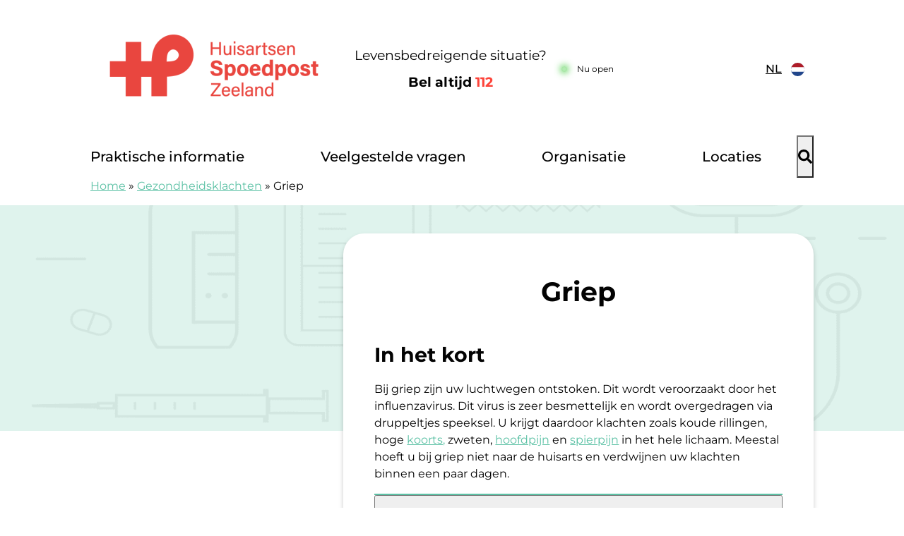

--- FILE ---
content_type: text/html; charset=UTF-8
request_url: https://huisartsenspoedpostzeeland.nl/gezondheidsklachten/griep/
body_size: 13200
content:
<!doctype html><html lang="nl-NL" class="no-js"><head><meta charset="UTF-8"><meta name="viewport" content="width=device-width, initial-scale=1, viewport-fit=cover"><link rel="profile" href="https://gmpg.org/xfn/11"> <script src="[data-uri]" defer></script> <meta name='robots' content='index, follow, max-image-preview:large, max-snippet:-1, max-video-preview:-1' /><title>Griep - Huisartsenspoedpost Zeeland</title><meta name="description" content="Bij griep zijn uw luchtwegen ontstoken. Lees hier welke klachten bij griep passen en wat wordt aangeraden bij griep." /><link rel="canonical" href="https://huisartsenspoedpostzeeland.nl/gezondheidsklachten/griep/" /><meta property="og:locale" content="nl_NL" /><meta property="og:type" content="article" /><meta property="og:title" content="Griep - Huisartsenspoedpost Zeeland" /><meta property="og:description" content="Bij griep zijn uw luchtwegen ontstoken. Lees hier welke klachten bij griep passen en wat wordt aangeraden bij griep." /><meta property="og:url" content="https://huisartsenspoedpostzeeland.nl/gezondheidsklachten/griep/" /><meta property="og:site_name" content="Huisartsenspoedpost Zeeland" /><meta property="article:modified_time" content="2025-07-09T08:10:55+00:00" /><meta property="og:image" content="https://huisartsenspoedpostzeeland.nl/wp-content/uploads/sites/17/2024/05/afbeelding-3-1.jpg" /><meta property="og:image:width" content="150" /><meta property="og:image:height" content="150" /><meta property="og:image:type" content="image/jpeg" /><meta name="twitter:card" content="summary_large_image" /> <script type="application/ld+json" class="yoast-schema-graph">{"@context":"https://schema.org","@graph":[{"@type":"WebPage","@id":"https://huisartsenspoedpostzeeland.nl/gezondheidsklachten/griep/","url":"https://huisartsenspoedpostzeeland.nl/gezondheidsklachten/griep/","name":"Griep - Huisartsenspoedpost Zeeland","isPartOf":{"@id":"https://huisartsenspoedpostzeeland.nl/#website"},"primaryImageOfPage":{"@id":"https://huisartsenspoedpostzeeland.nl/gezondheidsklachten/griep/#primaryimage"},"image":{"@id":"https://huisartsenspoedpostzeeland.nl/gezondheidsklachten/griep/#primaryimage"},"thumbnailUrl":"https://huisartsenspoedpostzeeland.nl/wp-content/uploads/sites/17/2024/05/afbeelding-3-1.jpg","datePublished":"2024-05-21T08:50:20+00:00","dateModified":"2025-07-09T08:10:55+00:00","description":"Bij griep zijn uw luchtwegen ontstoken. Lees hier welke klachten bij griep passen en wat wordt aangeraden bij griep.","breadcrumb":{"@id":"https://huisartsenspoedpostzeeland.nl/gezondheidsklachten/griep/#breadcrumb"},"inLanguage":"nl-NL","potentialAction":[{"@type":"ReadAction","target":["https://huisartsenspoedpostzeeland.nl/gezondheidsklachten/griep/"]}]},{"@type":"ImageObject","inLanguage":"nl-NL","@id":"https://huisartsenspoedpostzeeland.nl/gezondheidsklachten/griep/#primaryimage","url":"https://huisartsenspoedpostzeeland.nl/wp-content/uploads/sites/17/2024/05/afbeelding-3-1.jpg","contentUrl":"https://huisartsenspoedpostzeeland.nl/wp-content/uploads/sites/17/2024/05/afbeelding-3-1.jpg","width":150,"height":150},{"@type":"BreadcrumbList","@id":"https://huisartsenspoedpostzeeland.nl/gezondheidsklachten/griep/#breadcrumb","itemListElement":[{"@type":"ListItem","position":1,"name":"Home","item":"https://huisartsenspoedpostzeeland.nl/"},{"@type":"ListItem","position":2,"name":"Gezondheidsklachten","item":"https://huisartsenspoedpostzeeland.nl/gezondheidsklachten/"},{"@type":"ListItem","position":3,"name":"Griep"}]},{"@type":"WebSite","@id":"https://huisartsenspoedpostzeeland.nl/#website","url":"https://huisartsenspoedpostzeeland.nl/","name":"Huisartsenspoedpost Zeeland","description":"","potentialAction":[{"@type":"SearchAction","target":{"@type":"EntryPoint","urlTemplate":"https://huisartsenspoedpostzeeland.nl/?s={search_term_string}"},"query-input":{"@type":"PropertyValueSpecification","valueRequired":true,"valueName":"search_term_string"}}],"inLanguage":"nl-NL"}]}</script> <link rel='dns-prefetch' href='//moetiknaardedokter-preview.azurewebsites.net' /><link rel="alternate" title="oEmbed (JSON)" type="application/json+oembed" href="https://huisartsenspoedpostzeeland.nl/wp-json/oembed/1.0/embed?url=https%3A%2F%2Fhuisartsenspoedpostzeeland.nl%2Fgezondheidsklachten%2Fgriep%2F" /><link rel="alternate" title="oEmbed (XML)" type="text/xml+oembed" href="https://huisartsenspoedpostzeeland.nl/wp-json/oembed/1.0/embed?url=https%3A%2F%2Fhuisartsenspoedpostzeeland.nl%2Fgezondheidsklachten%2Fgriep%2F&#038;format=xml" /><style id='wp-img-auto-sizes-contain-inline-css'>img:is([sizes=auto i],[sizes^="auto," i]){contain-intrinsic-size:3000px 1500px}
/*# sourceURL=wp-img-auto-sizes-contain-inline-css */</style> <script>var __litespeed_var_0__="b359000965";</script> <link rel='stylesheet' id='wp-block-library-css' href='https://huisartsenspoedpostzeeland.nl/wp-includes/css/dist/block-library/style.min.css' media='all' /><style id='global-styles-inline-css'>:root{--wp--preset--aspect-ratio--square: 1;--wp--preset--aspect-ratio--4-3: 4/3;--wp--preset--aspect-ratio--3-4: 3/4;--wp--preset--aspect-ratio--3-2: 3/2;--wp--preset--aspect-ratio--2-3: 2/3;--wp--preset--aspect-ratio--16-9: 16/9;--wp--preset--aspect-ratio--9-16: 9/16;--wp--preset--color--black: #000000;--wp--preset--color--cyan-bluish-gray: #abb8c3;--wp--preset--color--white: #ffffff;--wp--preset--color--pale-pink: #f78da7;--wp--preset--color--vivid-red: #cf2e2e;--wp--preset--color--luminous-vivid-orange: #ff6900;--wp--preset--color--luminous-vivid-amber: #fcb900;--wp--preset--color--light-green-cyan: #7bdcb5;--wp--preset--color--vivid-green-cyan: #00d084;--wp--preset--color--pale-cyan-blue: #8ed1fc;--wp--preset--color--vivid-cyan-blue: #0693e3;--wp--preset--color--vivid-purple: #9b51e0;--wp--preset--gradient--vivid-cyan-blue-to-vivid-purple: linear-gradient(135deg,rgb(6,147,227) 0%,rgb(155,81,224) 100%);--wp--preset--gradient--light-green-cyan-to-vivid-green-cyan: linear-gradient(135deg,rgb(122,220,180) 0%,rgb(0,208,130) 100%);--wp--preset--gradient--luminous-vivid-amber-to-luminous-vivid-orange: linear-gradient(135deg,rgb(252,185,0) 0%,rgb(255,105,0) 100%);--wp--preset--gradient--luminous-vivid-orange-to-vivid-red: linear-gradient(135deg,rgb(255,105,0) 0%,rgb(207,46,46) 100%);--wp--preset--gradient--very-light-gray-to-cyan-bluish-gray: linear-gradient(135deg,rgb(238,238,238) 0%,rgb(169,184,195) 100%);--wp--preset--gradient--cool-to-warm-spectrum: linear-gradient(135deg,rgb(74,234,220) 0%,rgb(151,120,209) 20%,rgb(207,42,186) 40%,rgb(238,44,130) 60%,rgb(251,105,98) 80%,rgb(254,248,76) 100%);--wp--preset--gradient--blush-light-purple: linear-gradient(135deg,rgb(255,206,236) 0%,rgb(152,150,240) 100%);--wp--preset--gradient--blush-bordeaux: linear-gradient(135deg,rgb(254,205,165) 0%,rgb(254,45,45) 50%,rgb(107,0,62) 100%);--wp--preset--gradient--luminous-dusk: linear-gradient(135deg,rgb(255,203,112) 0%,rgb(199,81,192) 50%,rgb(65,88,208) 100%);--wp--preset--gradient--pale-ocean: linear-gradient(135deg,rgb(255,245,203) 0%,rgb(182,227,212) 50%,rgb(51,167,181) 100%);--wp--preset--gradient--electric-grass: linear-gradient(135deg,rgb(202,248,128) 0%,rgb(113,206,126) 100%);--wp--preset--gradient--midnight: linear-gradient(135deg,rgb(2,3,129) 0%,rgb(40,116,252) 100%);--wp--preset--font-size--small: 13px;--wp--preset--font-size--medium: 20px;--wp--preset--font-size--large: 36px;--wp--preset--font-size--x-large: 42px;--wp--preset--spacing--20: 0.44rem;--wp--preset--spacing--30: 0.67rem;--wp--preset--spacing--40: 1rem;--wp--preset--spacing--50: 1.5rem;--wp--preset--spacing--60: 2.25rem;--wp--preset--spacing--70: 3.38rem;--wp--preset--spacing--80: 5.06rem;--wp--preset--shadow--natural: 6px 6px 9px rgba(0, 0, 0, 0.2);--wp--preset--shadow--deep: 12px 12px 50px rgba(0, 0, 0, 0.4);--wp--preset--shadow--sharp: 6px 6px 0px rgba(0, 0, 0, 0.2);--wp--preset--shadow--outlined: 6px 6px 0px -3px rgb(255, 255, 255), 6px 6px rgb(0, 0, 0);--wp--preset--shadow--crisp: 6px 6px 0px rgb(0, 0, 0);}:where(body) { margin: 0; }.wp-site-blocks > .alignleft { float: left; margin-right: 2em; }.wp-site-blocks > .alignright { float: right; margin-left: 2em; }.wp-site-blocks > .aligncenter { justify-content: center; margin-left: auto; margin-right: auto; }:where(.is-layout-flex){gap: 0.5em;}:where(.is-layout-grid){gap: 0.5em;}.is-layout-flow > .alignleft{float: left;margin-inline-start: 0;margin-inline-end: 2em;}.is-layout-flow > .alignright{float: right;margin-inline-start: 2em;margin-inline-end: 0;}.is-layout-flow > .aligncenter{margin-left: auto !important;margin-right: auto !important;}.is-layout-constrained > .alignleft{float: left;margin-inline-start: 0;margin-inline-end: 2em;}.is-layout-constrained > .alignright{float: right;margin-inline-start: 2em;margin-inline-end: 0;}.is-layout-constrained > .aligncenter{margin-left: auto !important;margin-right: auto !important;}.is-layout-constrained > :where(:not(.alignleft):not(.alignright):not(.alignfull)){margin-left: auto !important;margin-right: auto !important;}body .is-layout-flex{display: flex;}.is-layout-flex{flex-wrap: wrap;align-items: center;}.is-layout-flex > :is(*, div){margin: 0;}body .is-layout-grid{display: grid;}.is-layout-grid > :is(*, div){margin: 0;}body{padding-top: 0px;padding-right: 0px;padding-bottom: 0px;padding-left: 0px;}a:where(:not(.wp-element-button)){text-decoration: underline;}:root :where(.wp-element-button, .wp-block-button__link){background-color: #32373c;border-width: 0;color: #fff;font-family: inherit;font-size: inherit;font-style: inherit;font-weight: inherit;letter-spacing: inherit;line-height: inherit;padding-top: calc(0.667em + 2px);padding-right: calc(1.333em + 2px);padding-bottom: calc(0.667em + 2px);padding-left: calc(1.333em + 2px);text-decoration: none;text-transform: inherit;}.has-black-color{color: var(--wp--preset--color--black) !important;}.has-cyan-bluish-gray-color{color: var(--wp--preset--color--cyan-bluish-gray) !important;}.has-white-color{color: var(--wp--preset--color--white) !important;}.has-pale-pink-color{color: var(--wp--preset--color--pale-pink) !important;}.has-vivid-red-color{color: var(--wp--preset--color--vivid-red) !important;}.has-luminous-vivid-orange-color{color: var(--wp--preset--color--luminous-vivid-orange) !important;}.has-luminous-vivid-amber-color{color: var(--wp--preset--color--luminous-vivid-amber) !important;}.has-light-green-cyan-color{color: var(--wp--preset--color--light-green-cyan) !important;}.has-vivid-green-cyan-color{color: var(--wp--preset--color--vivid-green-cyan) !important;}.has-pale-cyan-blue-color{color: var(--wp--preset--color--pale-cyan-blue) !important;}.has-vivid-cyan-blue-color{color: var(--wp--preset--color--vivid-cyan-blue) !important;}.has-vivid-purple-color{color: var(--wp--preset--color--vivid-purple) !important;}.has-black-background-color{background-color: var(--wp--preset--color--black) !important;}.has-cyan-bluish-gray-background-color{background-color: var(--wp--preset--color--cyan-bluish-gray) !important;}.has-white-background-color{background-color: var(--wp--preset--color--white) !important;}.has-pale-pink-background-color{background-color: var(--wp--preset--color--pale-pink) !important;}.has-vivid-red-background-color{background-color: var(--wp--preset--color--vivid-red) !important;}.has-luminous-vivid-orange-background-color{background-color: var(--wp--preset--color--luminous-vivid-orange) !important;}.has-luminous-vivid-amber-background-color{background-color: var(--wp--preset--color--luminous-vivid-amber) !important;}.has-light-green-cyan-background-color{background-color: var(--wp--preset--color--light-green-cyan) !important;}.has-vivid-green-cyan-background-color{background-color: var(--wp--preset--color--vivid-green-cyan) !important;}.has-pale-cyan-blue-background-color{background-color: var(--wp--preset--color--pale-cyan-blue) !important;}.has-vivid-cyan-blue-background-color{background-color: var(--wp--preset--color--vivid-cyan-blue) !important;}.has-vivid-purple-background-color{background-color: var(--wp--preset--color--vivid-purple) !important;}.has-black-border-color{border-color: var(--wp--preset--color--black) !important;}.has-cyan-bluish-gray-border-color{border-color: var(--wp--preset--color--cyan-bluish-gray) !important;}.has-white-border-color{border-color: var(--wp--preset--color--white) !important;}.has-pale-pink-border-color{border-color: var(--wp--preset--color--pale-pink) !important;}.has-vivid-red-border-color{border-color: var(--wp--preset--color--vivid-red) !important;}.has-luminous-vivid-orange-border-color{border-color: var(--wp--preset--color--luminous-vivid-orange) !important;}.has-luminous-vivid-amber-border-color{border-color: var(--wp--preset--color--luminous-vivid-amber) !important;}.has-light-green-cyan-border-color{border-color: var(--wp--preset--color--light-green-cyan) !important;}.has-vivid-green-cyan-border-color{border-color: var(--wp--preset--color--vivid-green-cyan) !important;}.has-pale-cyan-blue-border-color{border-color: var(--wp--preset--color--pale-cyan-blue) !important;}.has-vivid-cyan-blue-border-color{border-color: var(--wp--preset--color--vivid-cyan-blue) !important;}.has-vivid-purple-border-color{border-color: var(--wp--preset--color--vivid-purple) !important;}.has-vivid-cyan-blue-to-vivid-purple-gradient-background{background: var(--wp--preset--gradient--vivid-cyan-blue-to-vivid-purple) !important;}.has-light-green-cyan-to-vivid-green-cyan-gradient-background{background: var(--wp--preset--gradient--light-green-cyan-to-vivid-green-cyan) !important;}.has-luminous-vivid-amber-to-luminous-vivid-orange-gradient-background{background: var(--wp--preset--gradient--luminous-vivid-amber-to-luminous-vivid-orange) !important;}.has-luminous-vivid-orange-to-vivid-red-gradient-background{background: var(--wp--preset--gradient--luminous-vivid-orange-to-vivid-red) !important;}.has-very-light-gray-to-cyan-bluish-gray-gradient-background{background: var(--wp--preset--gradient--very-light-gray-to-cyan-bluish-gray) !important;}.has-cool-to-warm-spectrum-gradient-background{background: var(--wp--preset--gradient--cool-to-warm-spectrum) !important;}.has-blush-light-purple-gradient-background{background: var(--wp--preset--gradient--blush-light-purple) !important;}.has-blush-bordeaux-gradient-background{background: var(--wp--preset--gradient--blush-bordeaux) !important;}.has-luminous-dusk-gradient-background{background: var(--wp--preset--gradient--luminous-dusk) !important;}.has-pale-ocean-gradient-background{background: var(--wp--preset--gradient--pale-ocean) !important;}.has-electric-grass-gradient-background{background: var(--wp--preset--gradient--electric-grass) !important;}.has-midnight-gradient-background{background: var(--wp--preset--gradient--midnight) !important;}.has-small-font-size{font-size: var(--wp--preset--font-size--small) !important;}.has-medium-font-size{font-size: var(--wp--preset--font-size--medium) !important;}.has-large-font-size{font-size: var(--wp--preset--font-size--large) !important;}.has-x-large-font-size{font-size: var(--wp--preset--font-size--x-large) !important;}
/*# sourceURL=global-styles-inline-css */</style><link rel='stylesheet' id='mindd-gezondheidsklachten-carrousel-css' href='https://huisartsenspoedpostzeeland.nl/wp-content/plugins/mindd-gezondheidsklachten-carrousel/public/css/mindd-gezondheidsklachten-carrousel-public.css' media='all' /><link rel='stylesheet' id='mindd-widget-css' href='https://huisartsenspoedpostzeeland.nl/wp-content/plugins/mindd-widget/public/css/mindd-widget-public.css' media='all' /><link rel='stylesheet' id='mindd-autotranslate-css' href='https://huisartsenspoedpostzeeland.nl/wp-content/plugins/mindd-autotranslate-main/public/css/mindd-autotranslate-public.css' media='all' /><link rel='stylesheet' id='hap-base-main-css' href='https://huisartsenspoedpostzeeland.nl/wp-content/themes/hap-base/build/scss/main.css' media='all' /><link rel='stylesheet' id='hap-base-accordion-css' href='https://huisartsenspoedpostzeeland.nl/wp-content/themes/hap-base/build/scss/components/_accordion.css' media='all' /><link rel='stylesheet' id='hap-base-fonts-css' href='https://huisartsenspoedpostzeeland.nl/wp-content/themes/hap-base/fonts.css' media='all' /><link rel='stylesheet' id='multilingualpress-flag-icons-css' href='https://huisartsenspoedpostzeeland.nl/wp-content/plugins/multilingualpress/src/modules/SiteFlags/public/css/frontend.css' media='all' /><link rel='stylesheet' id='hap-zaanstreek-waterland-css' href='https://huisartsenspoedpostzeeland.nl/wp-content/themes/hap-zeeland/build/scss/main.css' media='all' /> <script src="https://huisartsenspoedpostzeeland.nl/wp-includes/js/jquery/jquery.min.js" id="jquery-core-js"></script> <script src="https://huisartsenspoedpostzeeland.nl/wp-includes/js/jquery/jquery-migrate.min.js" id="jquery-migrate-js" defer data-deferred="1"></script> <script src="https://moetiknaardedokter-preview.azurewebsites.net/embed/index.js?ver=2.3.0" id="mindd-widget-embed-js" defer data-deferred="1"></script> <script id="mindd-widget-js-extra" src="[data-uri]" defer></script> <script src="https://huisartsenspoedpostzeeland.nl/wp-content/plugins/mindd-widget/public/js/mindd-widget-public.js" id="mindd-widget-js" defer data-deferred="1"></script> <script src="https://huisartsenspoedpostzeeland.nl/wp-content/plugins/mindd-autotranslate-main/public/js/mindd-autotranslate-public.js" id="mindd-autotranslate-js" defer data-deferred="1"></script> <script src="https://huisartsenspoedpostzeeland.nl/wp-content/themes/hap-base/build/scripts/menu.js" id="hap-base-menu-js" defer data-deferred="1"></script> <script src="https://huisartsenspoedpostzeeland.nl/wp-content/themes/hap-base/build/scripts/accordion.js" id="hap-base-accordion-js" defer data-deferred="1"></script> <script src="https://huisartsenspoedpostzeeland.nl/wp-content/themes/hap-base/build/scripts/card.js" id="hap-base-card-js" defer data-deferred="1"></script> <script src="https://huisartsenspoedpostzeeland.nl/wp-content/themes/hap-base/build/scripts/tweaks.js" id="hap-base-tweaks-js" defer data-deferred="1"></script> <script src="https://huisartsenspoedpostzeeland.nl/wp-content/themes/hap-base/build/scripts/message.js" id="hap-base-message-js" defer data-deferred="1"></script> <script src="https://huisartsenspoedpostzeeland.nl/wp-content/themes/hap-base/build/scripts/clickable-elements.js" id="hap-base-clickable-elements-js" defer data-deferred="1"></script> <script src="https://huisartsenspoedpostzeeland.nl/wp-content/themes/hap-base/build/scripts/language-selector.js" id="hap-base-language-selector-js" defer data-deferred="1"></script> <script id="hap-base-status-js-extra" src="[data-uri]" defer></script> <script src="https://huisartsenspoedpostzeeland.nl/wp-content/themes/hap-base/build/scripts/status.js" id="hap-base-status-js" defer data-deferred="1"></script> <script src="https://huisartsenspoedpostzeeland.nl/wp-content/themes/hap-zeeland/build/scripts/tabs.js" id="hap-zaanstreek-waterland-tabs-js" defer data-deferred="1"></script> <link rel="https://api.w.org/" href="https://huisartsenspoedpostzeeland.nl/wp-json/" /><link rel="alternate" title="JSON" type="application/json" href="https://huisartsenspoedpostzeeland.nl/wp-json/wp/v2/complaint/12717" /><link rel="EditURI" type="application/rsd+xml" title="RSD" href="https://huisartsenspoedpostzeeland.nl/xmlrpc.php?rsd" /><meta name="generator" content="WordPress 6.9" /><link rel='shortlink' href='https://huisartsenspoedpostzeeland.nl/?p=12717' />
 <script src="[data-uri]" defer></script> <link rel="icon" href="https://huisartsenspoedpostzeeland.nl/wp-content/uploads/sites/17/2023/02/favicon.png" sizes="32x32" /><link rel="icon" href="https://huisartsenspoedpostzeeland.nl/wp-content/uploads/sites/17/2023/02/favicon.png" sizes="192x192" /><link rel="apple-touch-icon" href="https://huisartsenspoedpostzeeland.nl/wp-content/uploads/sites/17/2023/02/favicon.png" /><meta name="msapplication-TileImage" content="https://huisartsenspoedpostzeeland.nl/wp-content/uploads/sites/17/2023/02/favicon.png" /></head><body class="wp-singular complaint-template-default single single-complaint postid-12717 wp-theme-hap-base wp-child-theme-hap-zeeland complaint single-klacht hero-has-zelftriage">
<noscript>
<iframe src="https://gtm.huisartsenspoedpostzeeland.nl/ns.html?id=GTM-KW83FXQ" height="0" width="0" style="display:none;visibility:hidden"></iframe>
</noscript><ul id="skip-links" class="screen-reader-text" tabindex="-1"><li><a class="skip-link screen-reader-text" href="#content">Doorgaan naar content</a></li></ul><header class="header"><div class="header__grid wrap wrap--header flow-spacer"><div class="header__before"><p class="header__title" itemprop="headline" role="heading" aria-level="1">
<a class="header__url" href="https://huisartsenspoedpostzeeland.nl/">
<img alt="logo Huisartsenspoedpost Zeeland" class="header__logo" width="350" height="113" src="https://huisartsenspoedpostzeeland.nl/wp-content/uploads/sites/17/2023/09/HAP-logo-basis-PMS-e1719472605244.png" data-no-lazy="1"><span class="screen-reader-text">Huisartsenspoedpost Zeeland</span>
</a></p>
<span class="header__description screen-reader-text" itemprop="description"></span><div class="header__elements--desktop wrap"><div class="header__emergency--desktop">
<span>Levensbedreigende situatie?</span>
<a class="bold header__emergency-number" href="tel:112" aria-label="1 1 2">Bel altijd <span class="red">112</span></a></div><div class="header__status--desktop"><div class="hap-status"><p class="hap-status__text hap-status--loading">Laden</p></div></div></div><div class="header__language-selector"><div class="wpml-ls-statics-shortcode_actions wpml-ls wpml-ls-legacy-dropdown js-wpml-ls-legacy-dropdown"><ul><li tabindex="0" class="wpml-ls-slot-shortcode_actions wpml-ls-item wpml-ls-item-nl wpml-ls-current-language wpml-ls-first-item wpml-ls-item-legacy-dropdown">
<a href="#" class="js-wpml-ls-item-toggle wpml-ls-item-toggle">
<img class="wpml-ls-flag" src="https://huisartsenspoedpostzeeland.nl/wp-content/themes/hap-base/flags/nl_NL.svg" alt="" width="18" height="12">
<span class="wpml-ls-native">NL</span>
</a><ul class="wpml-ls-sub-menu"><li class="wpml-ls-slot-shortcode_actions wpml-ls-item wpml-ls-item-en_US">
<a href="" class="wpml-ls-link">
<img class="wpml-ls-flag" src="https://huisartsenspoedpostzeeland.nl/wp-content/themes/hap-base/flags/en_US.svg" alt="" width="18" height="12">
<span class="wpml-ls-display">EN</span>
</a></li><li class="wpml-ls-slot-shortcode_actions wpml-ls-item wpml-ls-item-de_DE">
<a href="" class="wpml-ls-link">
<img class="wpml-ls-flag" src="https://huisartsenspoedpostzeeland.nl/wp-content/themes/hap-base/flags/de_DE.svg" alt="" width="18" height="12">
<span class="wpml-ls-display">DE</span>
</a></li><li class="wpml-ls-slot-shortcode_actions wpml-ls-item wpml-ls-item-pl_PL">
<a href="" class="wpml-ls-link">
<img class="wpml-ls-flag" src="https://huisartsenspoedpostzeeland.nl/wp-content/themes/hap-base/flags/pl_PL.svg" alt="" width="18" height="12">
<span class="wpml-ls-display">PL</span>
</a></li><li class="wpml-ls-slot-shortcode_actions wpml-ls-item wpml-ls-item-uk_UA">
<a href="" class="wpml-ls-link">
<img class="wpml-ls-flag" src="https://huisartsenspoedpostzeeland.nl/wp-content/themes/hap-base/flags/uk_UA.svg" alt="" width="18" height="12">
<span class="wpml-ls-display">UK</span>
</a></li><li class="wpml-ls-slot-shortcode_actions wpml-ls-item wpml-ls-item-nl_NL">
<a href="" class="wpml-ls-link">
<img class="wpml-ls-flag" src="https://huisartsenspoedpostzeeland.nl/wp-content/themes/hap-base/flags/nl_NL.svg" alt="" width="18" height="12">
<span class="wpml-ls-display">NL</span>
</a></li></ul></li></ul></div></div></div><div class="header__button">
<button id="toggle" class="menu__toggle" type="button" aria-controls="main-menu" aria-expanded="false" aria-label="Main menu"><span class="menu__icon" aria-hidden="true"></span></button><nav id="site-navigation" class="nav header__nav menu__list" aria-label="main-menu"><div class="wrap menu"><ul id="main-menu" class="no-dot"><li id="menu-item-10867" class="menu-item menu-item-type-post_type_archive menu-item-object-pharmacy menu-item-has-children menu-item-10867 menu__item menu__item--parent menu__item---157"><a href="https://huisartsenspoedpostzeeland.nl/apotheken/" class="menu__link">Praktische informatie</a><ul class="no-dot menu__sub-menu menu__sub-menu-level-1"><li id="menu-item-10868" class="menu-item menu-item-type-post_type_archive menu-item-object-pharmacy menu-item-10868 menu__item menu__item---157"><a href="https://huisartsenspoedpostzeeland.nl/apotheken/" class="menu__link">Apotheken</a></li><li id="menu-item-9633" class="menu-item menu-item-type-post_type menu-item-object-page menu-item-9633 menu__item menu__item--9625"><a href="https://huisartsenspoedpostzeeland.nl/heeft-u-een-compliment/" class="menu__link">Compliment</a></li><li id="menu-item-9634" class="menu-item menu-item-type-post_type menu-item-object-page menu-item-9634 menu__item menu__item--9622"><a href="https://huisartsenspoedpostzeeland.nl/heeft-u-een-klacht/" class="menu__link">Klacht</a></li><li id="menu-item-13039" class="menu-item menu-item-type-post_type menu-item-object-page menu-item-13039 menu__item menu__item--13037"><a href="https://huisartsenspoedpostzeeland.nl/melding-ketenpartner-tim/" class="menu__link">Melding ketenpartner (TIM)</a></li><li id="menu-item-10129" class="menu-item menu-item-type-post_type menu-item-object-page menu-item-10129 menu__item menu__item--10126"><a href="https://huisartsenspoedpostzeeland.nl/tarieven/" class="menu__link">Tarieven</a></li><li id="menu-item-10113" class="menu-item menu-item-type-post_type menu-item-object-page menu-item-10113 menu__item menu__item--10051"><a href="https://huisartsenspoedpostzeeland.nl/hoe-werkt-de-huisartsenspoedpost/" class="menu__link">Werkwijze</a></li><li id="menu-item-13121" class="menu-item menu-item-type-post_type menu-item-object-page menu-item-13121 menu__item menu__item--13119"><a href="https://huisartsenspoedpostzeeland.nl/zorgmailadressen-huisartsenspoedpost-zeeland/" class="menu__link">Zorgmailadressen Huisartsenspoedpost Zeeland</a></li></ul></li><li id="menu-item-11578" class="menu-item menu-item-type-post_type_archive menu-item-object-faq menu-item-11578 menu__item menu__item---61"><a href="https://huisartsenspoedpostzeeland.nl/veelgestelde-vragen/" class="menu__link">Veelgestelde vragen</a></li><li id="menu-item-10124" class="menu-item menu-item-type-post_type menu-item-object-page menu-item-has-children menu-item-10124 menu__item menu__item--parent menu__item--10122"><a href="https://huisartsenspoedpostzeeland.nl/de-huisartsenconnectie/" class="menu__link">Organisatie</a><ul class="no-dot menu__sub-menu menu__sub-menu-level-1"><li id="menu-item-10120" class="menu-item menu-item-type-post_type menu-item-object-page menu-item-10120 menu__item menu__item--9630"><a href="https://huisartsenspoedpostzeeland.nl/werken-bij/" class="menu__link">Werken bij</a></li><li id="menu-item-10869" class="menu-item menu-item-type-post_type menu-item-object-page menu-item-10869 menu__item menu__item--10122"><a href="https://huisartsenspoedpostzeeland.nl/de-huisartsenconnectie/" class="menu__link">De huisartsenconnectie</a></li></ul></li><li id="menu-item-11579" class="menu-item menu-item-type-post_type_archive menu-item-object-location menu-item-has-children menu-item-11579 menu__item menu__item--parent menu__item---128"><a href="https://huisartsenspoedpostzeeland.nl/locaties/" class="menu__link">Locaties</a><ul class="no-dot menu__sub-menu menu__sub-menu-level-1"><li id="menu-item-9675" class="menu-item menu-item-type-post_type menu-item-object-location menu-item-9675 menu__item menu__item--9636"><a href="https://huisartsenspoedpostzeeland.nl/locaties/huisartsenspoedpost-walcheren-middelburg/" class="menu__link">Huisartsenspoedpost Walcheren – Middelburg</a></li><li id="menu-item-9674" class="menu-item menu-item-type-post_type menu-item-object-location menu-item-9674 menu__item menu__item--9656"><a href="https://huisartsenspoedpostzeeland.nl/locaties/huisartsenspoedpost-schouwen-duiveland-zierikzee/" class="menu__link">Huisartsenspoedpost Schouwen-Duiveland – Zierikzee</a></li><li id="menu-item-9673" class="menu-item menu-item-type-post_type menu-item-object-location menu-item-9673 menu__item menu__item--9660"><a href="https://huisartsenspoedpostzeeland.nl/locaties/huisartsenspoedpost-de-bevelanden-goes/" class="menu__link">Huisartsenspoedpost de Bevelanden – Goes</a></li></ul></li></ul></div><div class="header__search header__search--inactive"><div class="wrap"><form role="search" method="get" class="search-form" action="https://huisartsenspoedpostzeeland.nl/">
<label>
<span class="screen-reader-text">Zoeken naar:</span>
<input type="search" class="search-field" placeholder="Zoeken &hellip;" value="" name="s" />
</label>
<button type="submit" class="search-submit"><span class="screen-reader-text">Zoeken</span></button></form></div></div></nav>
<button id="search-toggle" class="search__toggle" type="button" aria-controls="header-search" aria-expanded="false" aria-label="Header search"><span class="search__icon" aria-hidden="true"></span></button></div></div></header><div class="header__elements--mobile wrap"><div class="header__status--mobile"><div class="hap-status"><p class="hap-status__text hap-status--loading">Laden</p></div></div><div class="header__emergency--mobile">
<span>Levensbedreigende situatie?</span>
<a class="bold header__emergency-number" href="tel:112" aria-label="1 1 2">Bel altijd <span class="red">112</span></a></div></div><div class="wrap breadcrumb">
<span><span><a href="https://huisartsenspoedpostzeeland.nl/">Home</a></span> » <span><a href="https://huisartsenspoedpostzeeland.nl/gezondheidsklachten/">Gezondheidsklachten</a></span> » <span class="breadcrumb_last" aria-current="page">Griep</span></span></div><div class="site-content"><section><div class="hero hero--empty" style="--bg-image: url(https://huisartsenspoedpostzeeland.nl/wp-content/themes/hap-base/build/assets/images/bg-img.png)"></div></section><main id="content" tabindex="-1"><div class="wrap wrap--with-sidebar"><article class="two-third margin-top--40"><div class="archive__body"><h1 class="hero__title margin-bottom--50">Griep</h1><div class="description"><h2>In het kort</h2><p>Bij griep zijn uw luchtwegen ontstoken. Dit wordt veroorzaakt door het influenzavirus. Dit virus is zeer besmettelijk en wordt overgedragen via druppeltjes speeksel. U krijgt daardoor klachten zoals koude rillingen, hoge <a href="https://moetiknaardedokter.nl/klacht/koorts/">koorts,</a> zweten, <a href="https://moetiknaardedokter.nl/klacht/hoofdpijn/">hoofdpijn</a> en <a href="https://moetiknaardedokter.nl/klacht/spierpijn/">spierpijn</a> in het hele lichaam. Meestal hoeft u bij griep niet naar de huisarts en verdwijnen uw klachten binnen een paar dagen.</p></div><dl class="accordion"><div class="accordion__item"><dt class="accordion__heading">
<button class="accordion__button" id="faq-header-12717" aria-controls="faq-panel-12717" aria-expanded="false">
Wat is griep?<svg class="accordion__icon" fill="#fd443a" width="20" height="20"><use href="https://huisartsenspoedpostzeeland.nl/wp-content/themes/hap-base/build/assets/icons.svg#plus"></use></svg>                    </button></dt><dd id="faq-panel-12717" class="accordion__panel" aria-labelledby="faq-header-12717" hidden><div class="accordion__excerpt"><p>Bij griep zijn uw luchtwegen ontstoken. Dit wordt veroorzaakt door het influenzavirus. Dit virus is zeer besmettelijk en wordt overgedragen via druppeltjes speeksel die vrijkomen tijdens het praten, hoesten en/of niezen. Ook in het snot zitten virusdeeltjes. Daarom is goede hygiëne erg belangrijk om besmetting te voorkomen. Griep lijkt op een verkoudheid, maar bij griep voelt u zich veel zieker. U kunt griep door het hele jaar oplopen, maar in de wintermaanden komt griep vaker voor. Dit wordt ook wel seizoensgriep genoemd.</p></div></dd></div><div class="accordion__item"><dt class="accordion__heading">
<button class="accordion__button" id="faq-header-12717" aria-controls="faq-panel-12717" aria-expanded="false">
Welke klachten heb ik bij griep?<svg class="accordion__icon" fill="#fd443a" width="20" height="20"><use href="https://huisartsenspoedpostzeeland.nl/wp-content/themes/hap-base/build/assets/icons.svg#plus"></use></svg>                    </button></dt><dd id="faq-panel-12717" class="accordion__panel" aria-labelledby="faq-header-12717" hidden><div class="accordion__excerpt"><p>U wordt meestal plotseling ziek en heeft klachten, zoals:</p><ul><li>Koude rillingen, hoge koorts en zweten (uw lichaamstemperatuur is hoger dan 38 °C).</li><li>Hoofdpijn</li><li>Spierpijn in het hele lichaam</li><li>Keelpijn</li><li>Hoesten</li></ul><p>Uw lichaamstemperatuur kunt u het beste meten door de thermometer in uw anus te steken, omdat dit het meest betrouwbaar is</p></div></dd></div><div class="accordion__item"><dt class="accordion__heading">
<button class="accordion__button" id="faq-header-12717" aria-controls="faq-panel-12717" aria-expanded="false">
Wat kan ik zelf doen bij griep?<svg class="accordion__icon" fill="#fd443a" width="20" height="20"><use href="https://huisartsenspoedpostzeeland.nl/wp-content/themes/hap-base/build/assets/icons.svg#plus"></use></svg>                    </button></dt><dd id="faq-panel-12717" class="accordion__panel" aria-labelledby="faq-header-12717" hidden><div class="accordion__excerpt"><p>Bij griep is het belangrijk dat u:</p><ul><li>Goed uitrust en zeker als u koorts heeft, dit is nodig om goed te herstellen</li><li>Voldoende vocht binnenkrijgt, drink 1,5 tot 2 liter water per dag</li><li>Gezond eet</li></ul><p>U kunt een paracetamol nemen bij griep, de koorts wordt dan minder en het verzacht de pijn. De griep gaat hier niet sneller van over.</p><p>Voorkom dat u andere mensen besmet door:</p><ul><li>Uw mond en neus niet of zo min mogelijk aan te raken</li><li>Een zakdoek te gebruiken bij het niezen of hoesten. Gebruik papieren zakdoekjes en gooi deze meteen weg. U kunt ook in uw elleboog hoesten of niezen.</li><li>Uw handen te wassen met water en zeep, doe dit regelmatig</li><li>Gebruikte voorwerpen goed schoon te maken en eigen bestek, bekers en borden te gebruiken</li><li>Voldoende afstand te houden van anderen en anderen niet te knuffelen</li></ul><p>Heeft u een verlaagde weerstand, longaandoening, nieraandoening of lijdt u aan een hart- of vaatziekte? Dan adviseren wij om jaarlijks een griepprik bij uw huisarts te halen.</p></div></dd></div><div class="accordion__item"><dt class="accordion__heading">
<button class="accordion__button" id="faq-header-12717" aria-controls="faq-panel-12717" aria-expanded="false">
Wanneer moet ik naar de dokter bij griep?<svg class="accordion__icon" fill="#fd443a" width="20" height="20"><use href="https://huisartsenspoedpostzeeland.nl/wp-content/themes/hap-base/build/assets/icons.svg#plus"></use></svg>                    </button></dt><dd id="faq-panel-12717" class="accordion__panel" aria-labelledby="faq-header-12717" hidden><div class="accordion__excerpt"><p>Meestal hoeft u bij griep niet naar de huisarts en verdwijnen uw klachten binnen een paar dagen. Soms is het wel verstandig om contact op te nemen met uw huisarts. Zo moet u direct naar de huisarts als:</p><ul><li>U benauwd bent</li><li>U veel slijm ophoest</li><li>U slap of suf wordt</li><li>U weinig drinkt, plast en/of uitdrogingsverschijnselen heeft</li><li>U langer dan 5 dagen koorts heeft of als de koorts na een paar dagen weer terugkomt</li></ul><p>Bel met uw huisarts als u griep heeft en:</p><ul><li>60 jaar of ouder bent</li><li>Een hart- of vaatziekte heeft</li><li>Suikerziekte heeft</li><li>Een nieraandoening heeft</li><li>Een verminderde weerstand heeft (bijvoorbeeld door medicijngebruik of chemotherapie)</li></ul><p>De huisarts of doktersassistent zal de ernst van deze klachten met u bespreken. Als het nodig is, neemt de huisarts vervolgstappen. Heeft u kind griep? Ga dan naar de huisarts als uw kind:</p><ul><li>Ontroostbaar is, uw kind is erg ziek en heeft veel pijn</li><li>Niet of traag reageert, uw kind is suf en/of valt weg</li><li>Een versnellende of piepende ademhaling heeft</li><li>Benauwd is</li><li>Een afwijkende huidkleur krijgt. Zo kan uw kind grauw, bleek of blauw worden.</li><li>Koortsstuipen heeft. Hierbij verstijven of verslappen de armen en benen en schokt uw kind heen en weer.</li><li>Niet of nauwelijks drinkt. Uw kind drinkt minimaal de helft minder dan normaal.</li><li>Uitdrogingsverschijnselen heeft. Uw kind heeft een droge mond, hoofdpijn en donkere urine. Daarnaast is uw kind lusteloos en zijn de armen en benen koud. Kijk voor meer verschijnselen bij uitdroging.</li><li>Een verminderde weerstand heeft door een onderliggende aandoening of door een medische behandeling, zoals chemotherapie</li><li>Steeds zieker wordt</li><li>Koorts krijgt, nadat uw kind weer beter leek te zijn</li></ul></div></dd></div></dl></div></article><aside class="one-third margin-top--40"><div id="mindd_widget_embedded" class="mindd-widget" data-apikey="XXb/K5kLU9X4HuKM8HjXueS8A+JPM2BY" data-language="NL" data-showwelcometext="" data-type="widget"></div></aside></div></main></div><footer class="footer"><div class="wrap"><div class="grid grid--four-wide-footer"><div class="flow-spacer footer__col"><h2 class="footer__title">Hoofdmenu</h2><div class="menu-hoofdmenu-container"><ul id="menu-hoofdmenu" class="no-dot footer__menu"><li class="menu-item menu-item-type-post_type_archive menu-item-object-pharmacy menu-item-10867"><a href="https://huisartsenspoedpostzeeland.nl/apotheken/">Praktische informatie</a></li><li class="menu-item menu-item-type-post_type_archive menu-item-object-faq menu-item-11578"><a href="https://huisartsenspoedpostzeeland.nl/veelgestelde-vragen/">Veelgestelde vragen</a></li><li class="menu-item menu-item-type-post_type menu-item-object-page menu-item-10124"><a href="https://huisartsenspoedpostzeeland.nl/de-huisartsenconnectie/">Organisatie</a></li><li class="menu-item menu-item-type-post_type_archive menu-item-object-location menu-item-11579"><a href="https://huisartsenspoedpostzeeland.nl/locaties/">Locaties</a></li></ul></div></div><div class="flow-spacer footer__col"><div class="grid__col flow-spacer footer__col useful-links"><h2 class="footer__title">Handige links</h2><ul class="no-dot"><li>
<a class="footer__link" href="https://moetiknaardedokter.nl" target="_blank">Moet ik naar de dokter?</a></li><li>
<a class="footer__link" href="http://www.thuisarts.nl" target="_blank">Thuisarts.nl</a></li></ul></div></div><div class="flow-spacer footer__col"><div class="grid__col flow-spacer footer__col text-block"><h2 class="footer__title">Contact</h2><div>Tijdens kantoortijden
Geen medische vragen
info@dehuisartsenconnectie.nl
www.dehuisartsenconnectie.nl</div></div></div><div class="grid__col flow-spacer footer__col marks"><h2 class="screen-reader-text footer__title">Keurmerken</h2><ul class="no-dot marks__list"><li class="marks__list-item">
<img data-lazyloaded="1" src="[data-uri]" class="marks__list-image" alt="" data-src="https://huisartsenspoedpostzeeland.nl/wp-content/uploads/sites/17/2022/11/Keurmerk_ST_NPA_HP.png" height="86" width="48"></li><li class="marks__list-item">
<img data-lazyloaded="1" src="[data-uri]" class="marks__list-image" alt="" data-src="https://huisartsenspoedpostzeeland.nl/wp-content/uploads/sites/17/2024/02/De-huisartsenconnectie-Logo-Wit.png" height="150" width="150"></li></ul></div></div></div></div><div class="after-footer"><div class="wrap"><ul class="no-dot after-footer__list"><li id="menu-item-11034" class="menu-item menu-item-type-post_type menu-item-object-page menu-item-privacy-policy menu-item-11034"><a rel="privacy-policy" href="https://huisartsenspoedpostzeeland.nl/privacy/">Privacy</a></li><li id="menu-item-11035" class="menu-item menu-item-type-post_type menu-item-object-page menu-item-11035"><a href="https://huisartsenspoedpostzeeland.nl/mindd-privacy/">MINDD privacy</a></li><li id="menu-item-11036" class="menu-item menu-item-type-post_type menu-item-object-page menu-item-11036"><a href="https://huisartsenspoedpostzeeland.nl/cookiebeleid/">Cookiebeleid</a></li><li id="menu-item-11037" class="menu-item menu-item-type-custom menu-item-object-custom menu-item-11037"><a href="http://www.dehuisartsenconnectie.nl/">De Huisartsenspoedpost Zeeland is onderdeel van De huisartsenconnectie.</a></li></ul></div></div></footer> <script type="speculationrules">{"prefetch":[{"source":"document","where":{"and":[{"href_matches":"/*"},{"not":{"href_matches":["/wp-*.php","/wp-admin/*","/wp-content/uploads/sites/17/*","/wp-content/*","/wp-content/plugins/*","/wp-content/themes/hap-zeeland/*","/wp-content/themes/hap-base/*","/*\\?(.+)"]}},{"not":{"selector_matches":"a[rel~=\"nofollow\"]"}},{"not":{"selector_matches":".no-prefetch, .no-prefetch a"}}]},"eagerness":"conservative"}]}</script> <script src="https://huisartsenspoedpostzeeland.nl/wp-content/plugins/mindd-gezondheidsklachten-carrousel/public/js/mindd-gezondheidsklachten-carrousel-public.js" id="mindd-gezondheidsklachten-carrousel-js" defer data-deferred="1"></script> <script src="https://huisartsenspoedpostzeeland.nl/wp-content/themes/hap-base/build/scripts/search.js" id="hap-base-search-js" defer data-deferred="1"></script> <script src="https://huisartsenspoedpostzeeland.nl/wp-content/themes/hap-base/build/scripts/copy.js" id="hap-base-copy-js" defer data-deferred="1"></script> <script src="https://huisartsenspoedpostzeeland.nl/wp-content/themes/hap-base/build/scripts/overlay.js" id="hap-base-overlay-js" defer data-deferred="1"></script> <script id="hap-base-notices-js-extra" src="[data-uri]" defer></script> <script src="https://huisartsenspoedpostzeeland.nl/wp-content/themes/hap-base/assets/js/notices.js" id="hap-base-notices-js" defer data-deferred="1"></script> <script data-no-optimize="1">window.lazyLoadOptions=Object.assign({},{threshold:300},window.lazyLoadOptions||{});!function(t,e){"object"==typeof exports&&"undefined"!=typeof module?module.exports=e():"function"==typeof define&&define.amd?define(e):(t="undefined"!=typeof globalThis?globalThis:t||self).LazyLoad=e()}(this,function(){"use strict";function e(){return(e=Object.assign||function(t){for(var e=1;e<arguments.length;e++){var n,a=arguments[e];for(n in a)Object.prototype.hasOwnProperty.call(a,n)&&(t[n]=a[n])}return t}).apply(this,arguments)}function o(t){return e({},at,t)}function l(t,e){return t.getAttribute(gt+e)}function c(t){return l(t,vt)}function s(t,e){return function(t,e,n){e=gt+e;null!==n?t.setAttribute(e,n):t.removeAttribute(e)}(t,vt,e)}function i(t){return s(t,null),0}function r(t){return null===c(t)}function u(t){return c(t)===_t}function d(t,e,n,a){t&&(void 0===a?void 0===n?t(e):t(e,n):t(e,n,a))}function f(t,e){et?t.classList.add(e):t.className+=(t.className?" ":"")+e}function _(t,e){et?t.classList.remove(e):t.className=t.className.replace(new RegExp("(^|\\s+)"+e+"(\\s+|$)")," ").replace(/^\s+/,"").replace(/\s+$/,"")}function g(t){return t.llTempImage}function v(t,e){!e||(e=e._observer)&&e.unobserve(t)}function b(t,e){t&&(t.loadingCount+=e)}function p(t,e){t&&(t.toLoadCount=e)}function n(t){for(var e,n=[],a=0;e=t.children[a];a+=1)"SOURCE"===e.tagName&&n.push(e);return n}function h(t,e){(t=t.parentNode)&&"PICTURE"===t.tagName&&n(t).forEach(e)}function a(t,e){n(t).forEach(e)}function m(t){return!!t[lt]}function E(t){return t[lt]}function I(t){return delete t[lt]}function y(e,t){var n;m(e)||(n={},t.forEach(function(t){n[t]=e.getAttribute(t)}),e[lt]=n)}function L(a,t){var o;m(a)&&(o=E(a),t.forEach(function(t){var e,n;e=a,(t=o[n=t])?e.setAttribute(n,t):e.removeAttribute(n)}))}function k(t,e,n){f(t,e.class_loading),s(t,st),n&&(b(n,1),d(e.callback_loading,t,n))}function A(t,e,n){n&&t.setAttribute(e,n)}function O(t,e){A(t,rt,l(t,e.data_sizes)),A(t,it,l(t,e.data_srcset)),A(t,ot,l(t,e.data_src))}function w(t,e,n){var a=l(t,e.data_bg_multi),o=l(t,e.data_bg_multi_hidpi);(a=nt&&o?o:a)&&(t.style.backgroundImage=a,n=n,f(t=t,(e=e).class_applied),s(t,dt),n&&(e.unobserve_completed&&v(t,e),d(e.callback_applied,t,n)))}function x(t,e){!e||0<e.loadingCount||0<e.toLoadCount||d(t.callback_finish,e)}function M(t,e,n){t.addEventListener(e,n),t.llEvLisnrs[e]=n}function N(t){return!!t.llEvLisnrs}function z(t){if(N(t)){var e,n,a=t.llEvLisnrs;for(e in a){var o=a[e];n=e,o=o,t.removeEventListener(n,o)}delete t.llEvLisnrs}}function C(t,e,n){var a;delete t.llTempImage,b(n,-1),(a=n)&&--a.toLoadCount,_(t,e.class_loading),e.unobserve_completed&&v(t,n)}function R(i,r,c){var l=g(i)||i;N(l)||function(t,e,n){N(t)||(t.llEvLisnrs={});var a="VIDEO"===t.tagName?"loadeddata":"load";M(t,a,e),M(t,"error",n)}(l,function(t){var e,n,a,o;n=r,a=c,o=u(e=i),C(e,n,a),f(e,n.class_loaded),s(e,ut),d(n.callback_loaded,e,a),o||x(n,a),z(l)},function(t){var e,n,a,o;n=r,a=c,o=u(e=i),C(e,n,a),f(e,n.class_error),s(e,ft),d(n.callback_error,e,a),o||x(n,a),z(l)})}function T(t,e,n){var a,o,i,r,c;t.llTempImage=document.createElement("IMG"),R(t,e,n),m(c=t)||(c[lt]={backgroundImage:c.style.backgroundImage}),i=n,r=l(a=t,(o=e).data_bg),c=l(a,o.data_bg_hidpi),(r=nt&&c?c:r)&&(a.style.backgroundImage='url("'.concat(r,'")'),g(a).setAttribute(ot,r),k(a,o,i)),w(t,e,n)}function G(t,e,n){var a;R(t,e,n),a=e,e=n,(t=Et[(n=t).tagName])&&(t(n,a),k(n,a,e))}function D(t,e,n){var a;a=t,(-1<It.indexOf(a.tagName)?G:T)(t,e,n)}function S(t,e,n){var a;t.setAttribute("loading","lazy"),R(t,e,n),a=e,(e=Et[(n=t).tagName])&&e(n,a),s(t,_t)}function V(t){t.removeAttribute(ot),t.removeAttribute(it),t.removeAttribute(rt)}function j(t){h(t,function(t){L(t,mt)}),L(t,mt)}function F(t){var e;(e=yt[t.tagName])?e(t):m(e=t)&&(t=E(e),e.style.backgroundImage=t.backgroundImage)}function P(t,e){var n;F(t),n=e,r(e=t)||u(e)||(_(e,n.class_entered),_(e,n.class_exited),_(e,n.class_applied),_(e,n.class_loading),_(e,n.class_loaded),_(e,n.class_error)),i(t),I(t)}function U(t,e,n,a){var o;n.cancel_on_exit&&(c(t)!==st||"IMG"===t.tagName&&(z(t),h(o=t,function(t){V(t)}),V(o),j(t),_(t,n.class_loading),b(a,-1),i(t),d(n.callback_cancel,t,e,a)))}function $(t,e,n,a){var o,i,r=(i=t,0<=bt.indexOf(c(i)));s(t,"entered"),f(t,n.class_entered),_(t,n.class_exited),o=t,i=a,n.unobserve_entered&&v(o,i),d(n.callback_enter,t,e,a),r||D(t,n,a)}function q(t){return t.use_native&&"loading"in HTMLImageElement.prototype}function H(t,o,i){t.forEach(function(t){return(a=t).isIntersecting||0<a.intersectionRatio?$(t.target,t,o,i):(e=t.target,n=t,a=o,t=i,void(r(e)||(f(e,a.class_exited),U(e,n,a,t),d(a.callback_exit,e,n,t))));var e,n,a})}function B(e,n){var t;tt&&!q(e)&&(n._observer=new IntersectionObserver(function(t){H(t,e,n)},{root:(t=e).container===document?null:t.container,rootMargin:t.thresholds||t.threshold+"px"}))}function J(t){return Array.prototype.slice.call(t)}function K(t){return t.container.querySelectorAll(t.elements_selector)}function Q(t){return c(t)===ft}function W(t,e){return e=t||K(e),J(e).filter(r)}function X(e,t){var n;(n=K(e),J(n).filter(Q)).forEach(function(t){_(t,e.class_error),i(t)}),t.update()}function t(t,e){var n,a,t=o(t);this._settings=t,this.loadingCount=0,B(t,this),n=t,a=this,Y&&window.addEventListener("online",function(){X(n,a)}),this.update(e)}var Y="undefined"!=typeof window,Z=Y&&!("onscroll"in window)||"undefined"!=typeof navigator&&/(gle|ing|ro)bot|crawl|spider/i.test(navigator.userAgent),tt=Y&&"IntersectionObserver"in window,et=Y&&"classList"in document.createElement("p"),nt=Y&&1<window.devicePixelRatio,at={elements_selector:".lazy",container:Z||Y?document:null,threshold:300,thresholds:null,data_src:"src",data_srcset:"srcset",data_sizes:"sizes",data_bg:"bg",data_bg_hidpi:"bg-hidpi",data_bg_multi:"bg-multi",data_bg_multi_hidpi:"bg-multi-hidpi",data_poster:"poster",class_applied:"applied",class_loading:"litespeed-loading",class_loaded:"litespeed-loaded",class_error:"error",class_entered:"entered",class_exited:"exited",unobserve_completed:!0,unobserve_entered:!1,cancel_on_exit:!0,callback_enter:null,callback_exit:null,callback_applied:null,callback_loading:null,callback_loaded:null,callback_error:null,callback_finish:null,callback_cancel:null,use_native:!1},ot="src",it="srcset",rt="sizes",ct="poster",lt="llOriginalAttrs",st="loading",ut="loaded",dt="applied",ft="error",_t="native",gt="data-",vt="ll-status",bt=[st,ut,dt,ft],pt=[ot],ht=[ot,ct],mt=[ot,it,rt],Et={IMG:function(t,e){h(t,function(t){y(t,mt),O(t,e)}),y(t,mt),O(t,e)},IFRAME:function(t,e){y(t,pt),A(t,ot,l(t,e.data_src))},VIDEO:function(t,e){a(t,function(t){y(t,pt),A(t,ot,l(t,e.data_src))}),y(t,ht),A(t,ct,l(t,e.data_poster)),A(t,ot,l(t,e.data_src)),t.load()}},It=["IMG","IFRAME","VIDEO"],yt={IMG:j,IFRAME:function(t){L(t,pt)},VIDEO:function(t){a(t,function(t){L(t,pt)}),L(t,ht),t.load()}},Lt=["IMG","IFRAME","VIDEO"];return t.prototype={update:function(t){var e,n,a,o=this._settings,i=W(t,o);{if(p(this,i.length),!Z&&tt)return q(o)?(e=o,n=this,i.forEach(function(t){-1!==Lt.indexOf(t.tagName)&&S(t,e,n)}),void p(n,0)):(t=this._observer,o=i,t.disconnect(),a=t,void o.forEach(function(t){a.observe(t)}));this.loadAll(i)}},destroy:function(){this._observer&&this._observer.disconnect(),K(this._settings).forEach(function(t){I(t)}),delete this._observer,delete this._settings,delete this.loadingCount,delete this.toLoadCount},loadAll:function(t){var e=this,n=this._settings;W(t,n).forEach(function(t){v(t,e),D(t,n,e)})},restoreAll:function(){var e=this._settings;K(e).forEach(function(t){P(t,e)})}},t.load=function(t,e){e=o(e);D(t,e)},t.resetStatus=function(t){i(t)},t}),function(t,e){"use strict";function n(){e.body.classList.add("litespeed_lazyloaded")}function a(){console.log("[LiteSpeed] Start Lazy Load"),o=new LazyLoad(Object.assign({},t.lazyLoadOptions||{},{elements_selector:"[data-lazyloaded]",callback_finish:n})),i=function(){o.update()},t.MutationObserver&&new MutationObserver(i).observe(e.documentElement,{childList:!0,subtree:!0,attributes:!0})}var o,i;t.addEventListener?t.addEventListener("load",a,!1):t.attachEvent("onload",a)}(window,document);</script></body></html>
<!-- Page optimized by LiteSpeed Cache @2026-01-23 20:23:40 -->

<!-- Page cached by LiteSpeed Cache 7.7 on 2026-01-23 20:23:40 -->

--- FILE ---
content_type: text/css
request_url: https://huisartsenspoedpostzeeland.nl/wp-content/themes/hap-zeeland/build/scss/main.css
body_size: 682
content:
:root{--clr-primary-50:#eff9f6;--clr-primary-100:#def3ed;--clr-primary-200:#bee6db;--clr-primary-300:#9ddac9;--clr-primary-400:#7dcdb7;--clr-primary-500:#5cc1a5;--clr-primary-600:#4a9a84;--clr-primary-700:#377463;--clr-primary-800:#254d42;--clr-primary-900:#122721;--clr-cta-50:#fff6e6;--clr-cta-100:#ffedcc;--clr-cta-200:#ffdb99;--clr-cta-300:#ffca66;--clr-cta-400:#ffb833;--clr-cta-500:#ffa600;--clr-cta-600:#cc8500;--clr-cta-700:#996400;--clr-cta-800:#664200;--clr-cta-900:#332100;--clr-neutral-50:#e6e6e6;--clr-neutral-100:#cdcdcd;--clr-neutral-200:#9a9a9a;--clr-neutral-300:#686868;--clr-neutral-400:#353535;--clr-neutral-500:#030303;--clr-neutral-600:#020202;--clr-neutral-700:#020202;--clr-neutral-800:#010101;--clr-neutral-900:#010101;--clr-white:#fff;--clr-black:#000}.no-show--mobile{display:none}.mindd-kf{--bg-color:var(--clr-cta-500);--border-color:var(--clr-cta-500)}.tabs__item{padding:0 .469rem}.tabs__content{border-bottom:none}.tabs__url{border-bottom:2px solid var(--clr-primary-500);display:flex;padding-bottom:.625rem;text-decoration:none}.tabs__url.focus-visible,.tabs__url:hover{text-decoration:underline}.tabs__url:focus-visible,.tabs__url:hover{text-decoration:underline}.location-card__content{min-height:-moz-fit-content;min-height:fit-content;padding-left:32px}.location-card__title{font-size:var(--fs-600)}.location-card img{aspect-ratio:1/1}#mindd_widget_embedded [data-minddclass=languageselectorwrapper],.hap-status--open+.hap-status__link{display:none}.footer a[href]:not([class]){color:var(--clr-white);text-decoration:none}.header__status--mobile{display:flex;flex:1 1 100%;flex-direction:column}.header__status--desktop{flex-basis:50%}.header__status--desktop .hap-status__link{font-size:14px}.page-english .page__content{padding:.938rem}.page-english #mindd_widget_embedded [data-minddclass=activity],.page-english #mindd_widget_embedded [data-minddclass=bubbletitle]{margin-top:0}.page-english #mindd_widget_embedded [data-minddclass=activity] p,.page-english #mindd_widget_embedded [data-minddclass=bubbletitle] p{margin:0}.page-english #mindd_widget_embedded [data-minddclass=widget]{padding-top:0}.page-deutsch .page__content{padding:.938rem}.page-deutsch #mindd_widget_embedded [data-minddclass=activity],.page-deutsch #mindd_widget_embedded [data-minddclass=bubbletitle]{margin-top:0}.page-deutsch #mindd_widget_embedded [data-minddclass=activity] p,.page-deutsch #mindd_widget_embedded [data-minddclass=bubbletitle] p{margin:0}.page-deutsch #mindd_widget_embedded [data-minddclass=widget]{padding-top:0}.page-francais .page__content{padding:.938rem}.page-francais #mindd_widget_embedded [data-minddclass=activity],.page-francais #mindd_widget_embedded [data-minddclass=bubbletitle]{margin-top:0}.page-francais #mindd_widget_embedded [data-minddclass=activity] p,.page-francais #mindd_widget_embedded [data-minddclass=bubbletitle] p{margin:0}.page-francais #mindd_widget_embedded [data-minddclass=widget]{padding-top:0}.page-belgisch .page__content{padding:.938rem}.page-belgisch #mindd_widget_embedded [data-minddclass=activity],.page-belgisch #mindd_widget_embedded [data-minddclass=bubbletitle]{margin-top:0}.page-belgisch #mindd_widget_embedded [data-minddclass=activity] p,.page-belgisch #mindd_widget_embedded [data-minddclass=bubbletitle] p{margin:0}.page-belgisch #mindd_widget_embedded [data-minddclass=widget]{padding-top:0}.location__list-item{margin:1.063rem 0}.location__link{align-items:flex-start}.page-gesundheitsfursorge-fur-passanten .page__content{padding:0}.page-gesundheitsfursorge-fur-passanten .page__content p:not(.results__list),.page-gesundheitsfursorge-fur-passanten .page__content ul:not(.results__list){padding-left:3.438rem;padding-right:3.438rem}.page-passantenzorg-nederlands .page__content{padding:0}.page-passantenzorg-nederlands .page__content p:not(.results__list),.page-passantenzorg-nederlands .page__content ul:not(.results__list){padding-left:3.438rem;padding-right:3.438rem}.page-passers-by-care .page__content{padding:0}.page-passers-by-care .page__content p:not(.results__list),.page-passers-by-care .page__content ul:not(.results__list){padding-left:3.438rem;padding-right:3.438rem}.cmplz-document p:nth-last-child(2){display:none}@media only screen and (min-width:48rem){.no-show--mobile{display:block}.no-show--desktop{display:none}.tabs__title{font-size:15px}.page-belgisch .page__content,.page-deutsch .page__content,.page-english .page__content,.page-francais .page__content{padding:0 5.313rem 2.75rem}.page-gesundheitsfursorge-fur-passanten .page__content p:not(.results__list),.page-gesundheitsfursorge-fur-passanten .page__content ul:not(.results__list),.page-passantenzorg-nederlands .page__content p:not(.results__list),.page-passantenzorg-nederlands .page__content ul:not(.results__list),.page-passers-by-care .page__content p:not(.results__list),.page-passers-by-care .page__content ul:not(.results__list){padding-left:5.313rem;padding-right:4.688rem}}


--- FILE ---
content_type: application/javascript
request_url: https://huisartsenspoedpostzeeland.nl/wp-content/themes/hap-base/build/scripts/overlay.js
body_size: 2331
content:
/*
 * ATTENTION: The "eval" devtool has been used (maybe by default in mode: "development").
 * This devtool is neither made for production nor for readable output files.
 * It uses "eval()" calls to create a separate source file in the browser devtools.
 * If you are trying to read the output file, select a different devtool (https://webpack.js.org/configuration/devtool/)
 * or disable the default devtool with "devtool: false".
 * If you are looking for production-ready output files, see mode: "production" (https://webpack.js.org/configuration/mode/).
 */
/******/ (function() { // webpackBootstrap
/******/ 	"use strict";
/******/ 	var __webpack_modules__ = ({

/***/ "./src/scripts/overlay.js":
/*!********************************!*\
  !*** ./src/scripts/overlay.js ***!
  \********************************/
/***/ (function(__unused_webpack_module, __webpack_exports__, __webpack_require__) {

eval("__webpack_require__.r(__webpack_exports__);\n/* harmony import */ var _tweaks__WEBPACK_IMPORTED_MODULE_0__ = __webpack_require__(/*! ./tweaks */ \"./src/scripts/tweaks.js\");\n\n\n\n\n//todo functionaliteiten splitsen\n\n// Initialiseer overlay functionaliteit\nconst initializeOverlayFunctionality = () => {\n  const body = document.getElementsByTagName('body')[0];\n  console.log(body);\n  const openButton = document.querySelector('.overlay__button');\n  const overlay = document.querySelector('.overlay__body');\n  const formHeading = document.querySelector('.complaint-share-form__heading');\n  const formTitle = document.querySelector('.complaint-share-form__title');\n  const closeButtons = document.querySelectorAll('.overlay__close, .cancel-button');\n  const form = document.querySelector('.complaint-share-form');\n  const overlayContent = document.querySelector('.overlay__content');\n  const confirmationMessage = document.querySelector('.confirmation-message');\n  const errorLabel = document.querySelectorAll('.gfield_error');\n  const validationErrors = document.querySelectorAll('.gform_validation_errors');\n  const xMark = document.querySelector('#overlay-xmark');\n  const formBody = document.querySelector('.complaint-share-form__body');\n  const hamburger = document.getElementById('toggle');\n  const mainElement = document.getElementById('content');\n  jQuery(document).on('gform_confirmation_loaded', function (event, formId) {\n    confirmationMessage.classList.add('confirmation-message--active');\n    formTitle.classList.add('complaint-share-form__title--inactive');\n    formBody.classList.add('complaint-share-form__body--transition');\n    overlayContent.classList.add('overlay__content--confirmation-message');\n    formHeading.remove();\n    xMark.remove();\n  });\n  const resetValidationErrors = () => {\n    errorLabel.forEach(label => {\n      console.log(label);\n      const labelElements = label.querySelectorAll('.gfield_label');\n      const inputFields = label.querySelectorAll('.ginput_container input');\n      const validationMessages = label.querySelectorAll('.validation_message');\n      labelElements.forEach(element => {\n        element.style.color = 'inherit';\n      });\n\n      // Loop door elk input field en pas de stijl toe\n      inputFields.forEach(field => {\n        console.log(field);\n        field.style.border = '1px solid #ccc';\n      });\n\n      // Loop door elke validation message en verwijder het\n      validationMessages.forEach(message => {\n        message.remove();\n      });\n\n      // Loop door elke validation error en verwijder het (indien van toepassing)\n      validationErrors.forEach(error => {\n        error.remove();\n      });\n    });\n  };\n  const openOverlay = () => {\n    console.log('Open button clicked');\n    overlay.classList.add('overlay--active');\n    confirmationMessage.classList.remove('confirmation-message--active');\n    body.classList.add('no-scroll');\n    (0,_tweaks__WEBPACK_IMPORTED_MODULE_0__.toggleZIndex)(mainElement, 1, 10);\n    (0,_tweaks__WEBPACK_IMPORTED_MODULE_0__.toggleZIndex)(hamburger, 25, 1);\n  };\n  const resetFields = () => {\n    form.querySelectorAll('input[type=\"text\"], input[type=\"email\"], textarea').forEach(field => {\n      field.value = '';\n    });\n  };\n  const closeOverlay = () => {\n    overlay.classList.remove('overlay--active');\n    body.classList.remove('no-scroll');\n    (0,_tweaks__WEBPACK_IMPORTED_MODULE_0__.toggleZIndex)(mainElement, 1, 10);\n    (0,_tweaks__WEBPACK_IMPORTED_MODULE_0__.toggleZIndex)(hamburger, 1, 25);\n  };\n  if (openButton) {\n    openButton.addEventListener('click', openOverlay);\n  }\n  closeButtons.forEach(button => {\n    button.addEventListener('click', () => {\n      console.log(button);\n      closeOverlay();\n      resetFields();\n      resetValidationErrors();\n    });\n  });\n};\ndocument.addEventListener('DOMContentLoaded', initializeOverlayFunctionality);\njQuery(document).on('gform_page_loaded', initializeOverlayFunctionality);\n\n//# sourceURL=webpack://hap-base-theme/./src/scripts/overlay.js?");

/***/ }),

/***/ "./src/scripts/tweaks.js":
/*!*******************************!*\
  !*** ./src/scripts/tweaks.js ***!
  \*******************************/
/***/ (function(__unused_webpack_module, __webpack_exports__, __webpack_require__) {

eval("__webpack_require__.r(__webpack_exports__);\n/* harmony export */ __webpack_require__.d(__webpack_exports__, {\n/* harmony export */   \"toggleZIndex\": function() { return /* binding */ toggleZIndex; }\n/* harmony export */ });\n\n\nconst toggleZIndex = (element, zIndex1, zIndex2) => {\n  // Haal de huidige z-index van het element op\n  const currentZIndex = parseInt(window.getComputedStyle(element).zIndex);\n\n  // Check of de huidige z-index gelijk is aan zIndex1, zo ja, verander naar zIndex2, anders naar zIndex1\n  if (currentZIndex === zIndex1) {\n    element.style.zIndex = zIndex2;\n  } else {\n    element.style.zIndex = zIndex1;\n  }\n};\ndocument.addEventListener('DOMContentLoaded', () => {\n  const WPML_SUB_MENU = document.querySelector('.wpml-ls-sub-menu');\n  const WPML_MOBILE_BUTTON = document.querySelector('.js-wpml-ls-item-toggle');\n  const viewWidth = () => {\n    const scrollbarWidth = window.innerWidth - document.body.clientWidth;\n    const unwrap = document.querySelectorAll('.unwrap');\n    unwrap.forEach(element => {\n      element.style.setProperty('--scrollbarWidth', `${scrollbarWidth}px`);\n    });\n  };\n  const toggleVisibility = (button, element) => {\n    // to avoid null error in console\n    if (button) {\n      button.addEventListener('click', () => {\n        element.style.visibility = element.style.visibility === 'visible' ? 'hidden' : 'visible';\n      });\n    }\n  };\n  const handleGoogleAutocomplete = () => {\n    const input = document.getElementById('address');\n    const form = document.querySelector('.search-form--practices');\n    const autocomplete = new google.maps.places.Autocomplete(input);\n    console.log(form);\n    autocomplete.addListener('place_changed', () => {\n      // Focus terug naar input\n      input.focus();\n    });\n    input.addEventListener('keydown', e => {\n      console.log(e.key);\n      if (e.key === 'Enter') {\n        e.preventDefault(); // voorkom Google-gedrag of dubbele submit\n        codeAddress(); // voer de functie uit die je wilt\n      }\n    });\n  };\n\n  handleGoogleAutocomplete();\n  viewWidth();\n  toggleVisibility(WPML_MOBILE_BUTTON, WPML_SUB_MENU);\n});\n\n//# sourceURL=webpack://hap-base-theme/./src/scripts/tweaks.js?");

/***/ })

/******/ 	});
/************************************************************************/
/******/ 	// The module cache
/******/ 	var __webpack_module_cache__ = {};
/******/ 	
/******/ 	// The require function
/******/ 	function __webpack_require__(moduleId) {
/******/ 		// Check if module is in cache
/******/ 		var cachedModule = __webpack_module_cache__[moduleId];
/******/ 		if (cachedModule !== undefined) {
/******/ 			return cachedModule.exports;
/******/ 		}
/******/ 		// Create a new module (and put it into the cache)
/******/ 		var module = __webpack_module_cache__[moduleId] = {
/******/ 			// no module.id needed
/******/ 			// no module.loaded needed
/******/ 			exports: {}
/******/ 		};
/******/ 	
/******/ 		// Execute the module function
/******/ 		__webpack_modules__[moduleId](module, module.exports, __webpack_require__);
/******/ 	
/******/ 		// Return the exports of the module
/******/ 		return module.exports;
/******/ 	}
/******/ 	
/************************************************************************/
/******/ 	/* webpack/runtime/define property getters */
/******/ 	!function() {
/******/ 		// define getter functions for harmony exports
/******/ 		__webpack_require__.d = function(exports, definition) {
/******/ 			for(var key in definition) {
/******/ 				if(__webpack_require__.o(definition, key) && !__webpack_require__.o(exports, key)) {
/******/ 					Object.defineProperty(exports, key, { enumerable: true, get: definition[key] });
/******/ 				}
/******/ 			}
/******/ 		};
/******/ 	}();
/******/ 	
/******/ 	/* webpack/runtime/hasOwnProperty shorthand */
/******/ 	!function() {
/******/ 		__webpack_require__.o = function(obj, prop) { return Object.prototype.hasOwnProperty.call(obj, prop); }
/******/ 	}();
/******/ 	
/******/ 	/* webpack/runtime/make namespace object */
/******/ 	!function() {
/******/ 		// define __esModule on exports
/******/ 		__webpack_require__.r = function(exports) {
/******/ 			if(typeof Symbol !== 'undefined' && Symbol.toStringTag) {
/******/ 				Object.defineProperty(exports, Symbol.toStringTag, { value: 'Module' });
/******/ 			}
/******/ 			Object.defineProperty(exports, '__esModule', { value: true });
/******/ 		};
/******/ 	}();
/******/ 	
/************************************************************************/
/******/ 	
/******/ 	// startup
/******/ 	// Load entry module and return exports
/******/ 	// This entry module can't be inlined because the eval devtool is used.
/******/ 	var __webpack_exports__ = __webpack_require__("./src/scripts/overlay.js");
/******/ 	
/******/ })()
;

--- FILE ---
content_type: application/javascript
request_url: https://huisartsenspoedpostzeeland.nl/wp-content/themes/hap-zeeland/build/scripts/tabs.js
body_size: -133
content:
!function(){"use strict";document.addEventListener("DOMContentLoaded",(()=>{(()=>{const t=document.querySelectorAll(".tabs__button"),e=document.querySelectorAll(".timetable");t.forEach((s=>{s.addEventListener("click",(()=>{const a=s.dataset.js;a&&(t.forEach((t=>{t.classList.remove("tabs__button--active")})),e.forEach((t=>{t.dataset.js===a?t.style.display="block":t.style.display="none"})),s.classList.add("tabs__button--active"))}))}))})()}))}();

--- FILE ---
content_type: application/javascript
request_url: https://huisartsenspoedpostzeeland.nl/wp-content/themes/hap-base/build/scripts/search.js
body_size: 285
content:
/*
 * ATTENTION: The "eval" devtool has been used (maybe by default in mode: "development").
 * This devtool is neither made for production nor for readable output files.
 * It uses "eval()" calls to create a separate source file in the browser devtools.
 * If you are trying to read the output file, select a different devtool (https://webpack.js.org/configuration/devtool/)
 * or disable the default devtool with "devtool: false".
 * If you are looking for production-ready output files, see mode: "production" (https://webpack.js.org/configuration/mode/).
 */
/******/ (function() { // webpackBootstrap
/******/ 	var __webpack_modules__ = ({

/***/ "./src/scripts/search.js":
/*!*******************************!*\
  !*** ./src/scripts/search.js ***!
  \*******************************/
/***/ (function() {

eval("document.addEventListener('DOMContentLoaded', () => {\n  const searchToggle = document.getElementById('search-toggle');\n  const headerSearch = document.querySelector('.header__search');\n  searchToggle.addEventListener('click', () => {\n    const searchClasses = headerSearch.classList;\n    searchClasses.toggle('header__search--active');\n    searchClasses.toggle('header__search--inactive');\n  });\n});\n\n//# sourceURL=webpack://hap-base-theme/./src/scripts/search.js?");

/***/ })

/******/ 	});
/************************************************************************/
/******/ 	
/******/ 	// startup
/******/ 	// Load entry module and return exports
/******/ 	// This entry module can't be inlined because the eval devtool is used.
/******/ 	var __webpack_exports__ = {};
/******/ 	__webpack_modules__["./src/scripts/search.js"]();
/******/ 	
/******/ })()
;